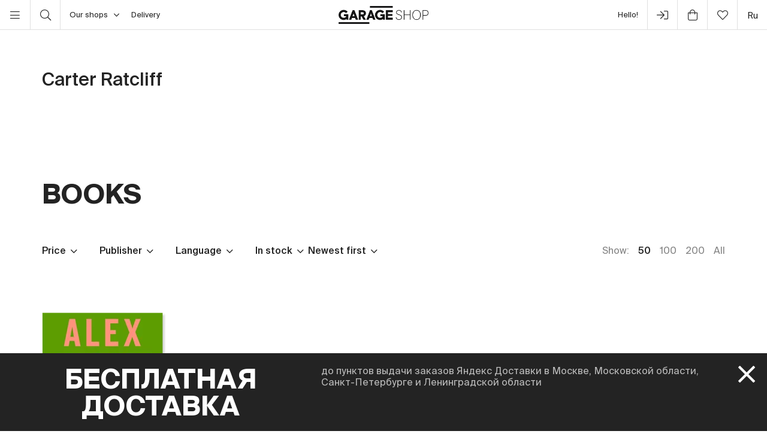

--- FILE ---
content_type: text/html; charset=UTF-8
request_url: https://shop.garagemca.org/en/authors/carter-ratcliff-848/
body_size: 17278
content:
<!DOCTYPE html>
<html lang="en">
<head>
    <!-- Top.Mail.Ru counter -->
    <script type="text/javascript">
        var _tmr = window._tmr || (window._tmr = []);
        _tmr.push({id: "3583660", type: "pageView", start: (new Date()).getTime()});
        (function (d, w, id) {
            if (d.getElementById(id)) return;
            var ts = d.createElement("script"); ts.type = "text/javascript"; ts.async = true; ts.id = id;
            ts.src = "https://top-fwz1.mail.ru/js/code.js";
            var f = function () {var s = d.getElementsByTagName("script")[0]; s.parentNode.insertBefore(ts, s);};
            if (w.opera == "[object Opera]") { d.addEventListener("DOMContentLoaded", f, false); } else { f(); }
        })(document, window, "tmr-code");
    </script>
    <noscript><div><img src="https://top-fwz1.mail.ru/counter?id=3583660;js=na" style="position:absolute;left:-9999px;" alt="Top.Mail.Ru" /></div></noscript>
    <!-- /Top.Mail.Ru counter -->

    <meta charset="UTF-8">
    <meta http-equiv="X-UA-Compatible" content="IE=edge">
    <meta name="viewport" content="width=device-width, initial-scale=1, maximum-scale=1" />
    <meta name="facebook-domain-verification" content="jb7026weep05r3on57pqdm2jvxtl8b" />
    <meta name="csrf-param" content="_csrf">
<meta name="csrf-token" content="c_M0R8n99C6yTseWoFwt03-_k3mIx4U6LkNtZ_lRrOpBhn8GpLKfF9UtjPnrNH2YCfC-PcDzz05vCgktvSX_iQ==">
    <title>Carter Ratcliff — buy books in Garage Shop at reasonable prices</title>

    <link rel="icon" type="image/svg+xml" href="/static/img/favicon/favicon.svg">
    <link rel="apple-touch-icon" sizes="180x180" href="/static/img/favicon/apple-touch-icon.png">
    <link rel="icon" type="image/png" sizes="32x32" href="/static/img/favicon/favicon-32x32.png">
    <link rel="icon" type="image/png" sizes="16x16" href="/static/img/favicon/favicon-16x16.png">
    <link rel="shortcut icon" href="/static/img/favicon/favicon.ico">

    <meta property="og:title" content="Carter Ratcliff — buy books in Garage Shop at reasonable prices">
<meta property="og:site_name" content="Garage Shop">
<meta property="og:url" content="https://shop.garagemca.org/en/">
<meta property="og:type" content="website">
<meta property="og:locale" content="en">
<meta property="og:description" content="Books by Carter Ratcliff at reasonable prices with free delivery. A wide range of books and gifts is available in Garage Shop.">
<meta property="og:image" content="https://shop.garagemca.org/static/img/share.png">
<meta name="title" content="Carter Ratcliff — buy books in Garage Shop at reasonable prices">
<meta name="description" content="Books by Carter Ratcliff at reasonable prices with free delivery. A wide range of books and gifts is available in Garage Shop.">
<link href="/assets/css-compress/5e59fcfc366a257dd1617bf01020cade.css?v=1762781589" rel="stylesheet">
<script>var GarageDataLayer={"user_type":"guest","site_language":"en","currency":"RUB","items":[],"cart":[]};</script>    <link rel="preload" as="font" crossorigin="crossorigin" type="font/woff2" href="/static/fonts/SuisseIntl-Regular.woff2"/>
    <link rel="preload" as="font" crossorigin="crossorigin" type="font/woff2" href="/static/fonts/SuisseIntl-Medium.woff2"/>
    <link rel="preload" as="font" crossorigin="crossorigin" type="font/woff2" href="/static/fonts/SuisseIntl-Light.woff2"/>
    <link rel="preload" as="font" crossorigin="crossorigin" type="font/woff2" href="/static/fonts/SuisseIntl-Bold.woff2"/>
    <link rel="preload" as="font" crossorigin="crossorigin" type="font/woff" href="/static/fonts/icons.ttf?1"/>

            <script type="text/javascript">!function(){var t=document.createElement("script");t.type="text/javascript",t.async=!0,t.src='https://vk.com/js/api/openapi.js?169',t.onload=function(){VK.Retargeting.Init("VK-RTRG-1452417-ZfsX"),VK.Retargeting.Hit()},document.head.appendChild(t)}();</script><noscript><img src="https://vk.com/rtrg?p=VK-RTRG-1452417-ZfsX" style="position:fixed; left:-999px;" alt=""/></noscript>
    
    </head>
<body>
<script>var customerModalEncrypted="[base64]";
var base64ShuffledSymbols="NeKbLr9AhOD25n7PzvS+QHaMJpdy6l8Wftj3\/om1XiugZsUYIxCqE0c4GRTVkwBF";</script>

<!--
<script>
  window.sentryOnLoad = function () {
    Sentry.init({
            tracesSampleRate: 0.1, 
            replaysSessionSampleRate: 0.0, 
            replaysOnErrorSampleRate: 1.0,
    });
  };
</script>
-->

<script src="https://sentry.shop.garagemca.org/js-sdk-loader/6f92eb63a2bd9bc7b7f030211bae88e4.min.js" crossorigin="anonymous"></script>


<!-- Top.Mail.Ru counter -->
<script type="text/javascript">
var _tmr = window._tmr || (window._tmr = []);
_tmr.push({id: "3527226", type: "pageView", start: (new Date()).getTime()});
(function (d, w, id) {
  if (d.getElementById(id)) return;
  var ts = d.createElement("script"); ts.type = "text/javascript"; ts.async = true; ts.id = id;
  ts.src = "https://top-fwz1.mail.ru/js/code.js";
  var f = function () {var s = d.getElementsByTagName("script")[0]; s.parentNode.insertBefore(ts, s);};
  if (w.opera == "[object Opera]") { d.addEventListener("DOMContentLoaded", f, false); } else { f(); }
})(document, window, "tmr-code");
</script>
<noscript><div><img src="https://top-fwz1.mail.ru/counter?id=3527226;js=na" style="position:absolute;left:-9999px;" alt="Top.Mail.Ru" /></div></noscript>
<!-- /Top.Mail.Ru counter →-->

<script>
    window.getGreetingText = function () {
        let currentTime = ('0' + (new Date()).getHours()).slice(-2) + ':' + ('0' + (new Date()).getMinutes()).slice(-2);
        let text = 'Good night';

        if (currentTime >= '05:00' && currentTime <= '11:45') text = 'Good morning';
        if (currentTime >= '11:46' && currentTime <= '17:59') text = 'Hello';
        if (currentTime >= '18:00' && currentTime <= '23:29') text = 'Good evening'

        return text;
    }
</script>

<div class="header">
    <div class="container full-width">
        <div class="left-bar">
            <div class="menu">
                <button class="open-menu"><i class="icon-bars"></i></button>
            </div>
            <div class="search">
                <button class="open-search"><i class="icon-search"></i></button>
            </div>
            <div class="delivery">
                <button class="click-tooltip" data-tippy-offset="[50,-5]" data-template="cityTooltip">
                    Our shops<i class="icon-angle-down"></i>
                </button>
                <span><a href="/en/delivery/">Delivery</a></span>
            </div>
        </div>

        <div class="center-bar">
            <div class="logo"><a href="/en/"><img src="/static/img/logo.png" width="150" height="30" alt="garage-shop"></a></div>
        </div>

        <div class="right-bar">
            <div class="hello">
                <span class="greeting"><script>document.write(window.getGreetingText())</script></span>
                !
            </div>
            <div class="user g-tooltip">
                                    <button type="button" class="modal-open" data-target="#modal-login"><i class="icon-next-step"></i></button>                    <div class="g-tooltip-body">
                       Enter user account                    </div>
                            </div>

            <div class="cart g-tooltip">
                                <button type="button" class="open-cart"><i class="icon-shopping-bag"></i><sup></sup></button>                <div class="g-tooltip-body">
                    Amount to pay: <b class="header-basket-sum">0 ₽</b>
                </div>
            </div>
            <div class="favorites">
                <button class="open-favorite">
                                        <i class="icon-heart"></i><sup></sup>
                </button>
            </div>


            
<div class="lang">
    <a href="/ru/authors/carter-ratcliff-848/">ru</a></div>
        </div>
    </div>
</div>


<div class="navigation">
    <div id="dsk-menu" class="main-menu masonry">
            <ul class="menu-first-level grid">
                            <li class="grid-item first-level-parent">
                    <a href="/en/books/">Books</a>
                                            <ul class="menu-second-level">
                                                            <li class=" ">
                                    <a class=" highlight" href="/en/books/garage-publications/">Garage Publications</a>
                                                                    </li>
                                                            <li class=" ">
                                    <a class="" href="/en/books/sale/">Sale</a>
                                                                    </li>
                                                            <li class="second-level-parent ">
                                    <a class="">Art</a>
                                                                            <ul class="menu-third-level">
                                            <li>
                                                <a href="/en/books/art/">All</a>                                            </li>
                                                                                            <li>
                                                    <a href="/en/books/art/museum-studies/">Museum Studies</a>                                                </li>
                                                                                            <li>
                                                    <a href="/en/books/art/history-and-theory/">History and Theory</a>                                                </li>
                                                                                            <li>
                                                    <a href="/en/books/art/albums/">Albums</a>                                                </li>
                                                                                            <li>
                                                    <a href="/en/books/art/biographies-and-memoirs/">Biographies and Memoirs</a>                                                </li>
                                                                                            <li>
                                                    <a href="/en/books/art/art-in-fiction/">Art in Fiction</a>                                                </li>
                                                                                    </ul>
                                                                    </li>
                                                            <li class=" ">
                                    <a class="" href="/en/books/architecture/">Architecture</a>
                                                                    </li>
                                                            <li class="second-level-parent ">
                                    <a class="">Design</a>
                                                                            <ul class="menu-third-level">
                                            <li>
                                                <a href="/en/books/design/">All</a>                                            </li>
                                                                                            <li>
                                                    <a href="/en/books/design/interior/">Interior</a>                                                </li>
                                                                                            <li>
                                                    <a href="/en/books/design/landscape-design/">Landscape design</a>                                                </li>
                                                                                            <li>
                                                    <a href="/en/books/design/product-design/">Product design</a>                                                </li>
                                                                                            <li>
                                                    <a href="/en/books/design/graphic-design/">Graphic Design</a>                                                </li>
                                                                                            <li>
                                                    <a href="/en/books/design/general-design/">General Design</a>                                                </li>
                                                                                    </ul>
                                                                    </li>
                                                            <li class=" ">
                                    <a class="" href="/en/books/photography/">Photography</a>
                                                                    </li>
                                                            <li class=" ">
                                    <a class="" href="/en/books/fashion/">Fashion</a>
                                                                    </li>
                                                            <li class=" ">
                                    <a class="" href="/en/books/cinema-and-theater/">Cinema and Theater</a>
                                                                    </li>
                                                            <li class=" ">
                                    <a class="" href="/en/books/culture/">Culture</a>
                                                                    </li>
                                                            <li class=" ">
                                    <a class="" href="/en/books/music/">Music</a>
                                                                    </li>
                                                            <li class=" ">
                                    <a class="" href="/en/books/fiction/">Fiction</a>
                                                                    </li>
                                                            <li class=" ">
                                    <a class="" href="/en/books/comics-and-graphic-novels/">Comics and Graphic Novels</a>
                                                                    </li>
                                                            <li class=" ">
                                    <a class="" href="/en/books/biography/">Biography</a>
                                                                    </li>
                                                            <li class="second-level-parent ">
                                    <a class="">For Children</a>
                                                                            <ul class="menu-third-level">
                                            <li>
                                                <a href="/en/books/for-children/">All</a>                                            </li>
                                                                                            <li>
                                                    <a href="/en/books/for-children/fiction/">Fiction</a>                                                </li>
                                                                                            <li>
                                                    <a href="/en/books/for-children/education-and-hobbies/">Education and hobbies</a>                                                </li>
                                                                                            <li>
                                                    <a href="/en/books/for-children/psychology/">Psychology</a>                                                </li>
                                                                                            <li>
                                                    <a href="/en/books/for-children/comics-and-graphic-novels/">Comics and Graphic Novels</a>                                                </li>
                                                                                    </ul>
                                                                    </li>
                                                            <li class=" ">
                                    <a class="" href="/en/books/non-fiction/">Non-fiction</a>
                                                                    </li>
                                                            <li class="second-level-parent ">
                                    <a class="">Hobbies</a>
                                                                            <ul class="menu-third-level">
                                            <li>
                                                <a href="/en/books/hobbies/">All</a>                                            </li>
                                                                                            <li>
                                                    <a href="/en/books/hobbies/cooking/">Cooking</a>                                                </li>
                                                                                            <li>
                                                    <a href="/en/books/hobbies/travelling/">Travelling</a>                                                </li>
                                                                                            <li>
                                                    <a href="/en/books/hobbies/creativity/">Creativity</a>                                                </li>
                                                                                            <li>
                                                    <a href="/en/books/hobbies/art-of-writing/">Art of Writing </a>                                                </li>
                                                                                    </ul>
                                                                    </li>
                                                            <li class=" ">
                                    <a class="" href="/en/books/magazines-and-newspapers/">Magazines and Newspapers</a>
                                                                    </li>
                                                            <li class=" ">
                                    <a class="" href="/en/books/esoterica/">Esoterica</a>
                                                                    </li>
                                                            <li class=" ">
                                    <a class="" href="/en/books/bookinistry/">Bookinistry</a>
                                                                    </li>
                                                            <li class=" offset">
                                    <a class="" href="/en/books/digital-books/">Digital books</a>
                                                                    </li>
                                                    </ul>
                                    </li>
                            <li class="grid-item first-level-parent">
                    <a href="/en/gifts/">Gifts</a>
                                            <ul class="menu-second-level">
                                                            <li class=" ">
                                    <a class="" href="/en/gifts/sale/">Sale</a>
                                                                    </li>
                                                            <li class=" ">
                                    <a class="" href="/en/gifts/gift-certificates/">Gift Certificates</a>
                                                                    </li>
                                                            <li class=" ">
                                    <a class="" href="/en/gifts/gift-wrap/">Gift Wrap</a>
                                                                    </li>
                                                            <li class="second-level-parent ">
                                    <a class="">Clothes</a>
                                                                            <ul class="menu-third-level">
                                            <li>
                                                <a href="/en/gifts/clothes/">All</a>                                            </li>
                                                                                            <li>
                                                    <a href="/en/gifts/clothes/t-shirts/">T-shirts</a>                                                </li>
                                                                                            <li>
                                                    <a href="/en/gifts/clothes/sweatshirts/">Sweatshirts</a>                                                </li>
                                                                                    </ul>
                                                                    </li>
                                                            <li class=" ">
                                    <a class="" href="/en/gifts/accessories/">Accessories</a>
                                                                    </li>
                                                            <li class=" ">
                                    <a class="" href="/en/gifts/bags/">Bags</a>
                                                                    </li>
                                                            <li class=" ">
                                    <a class="" href="/en/gifts/stickers/">Stickers</a>
                                                                    </li>
                                                            <li class=" ">
                                    <a class="" href="/en/gifts/jewelry/">Jewelry</a>
                                                                    </li>
                                                            <li class=" ">
                                    <a class="" href="/en/gifts/for-the-home/">For the Home</a>
                                                                    </li>
                                                            <li class="second-level-parent ">
                                    <a class="">Stationery</a>
                                                                            <ul class="menu-third-level">
                                            <li>
                                                <a href="/en/gifts/stationery/">All</a>                                            </li>
                                                                                            <li>
                                                    <a href="/en/gifts/stationery/notebooks-and-sketchbooks/">Notebooks and Sketchbooks</a>                                                </li>
                                                                                            <li>
                                                    <a href="/en/gifts/stationery/pencils-and-pens/">Pencils and Pens</a>                                                </li>
                                                                                            <li>
                                                    <a href="/en/gifts/stationery/files/">Files</a>                                                </li>
                                                                                    </ul>
                                                                    </li>
                                                            <li class=" ">
                                    <a class="" href="/en/gifts/lollipops/">Lollipops</a>
                                                                    </li>
                                                            <li class=" ">
                                    <a class="" href="/en/gifts/cards/">Cards</a>
                                                                    </li>
                                                            <li class=" ">
                                    <a class="" href="/en/gifts/games/">Games</a>
                                                                    </li>
                                                            <li class=" ">
                                    <a class="" href="/en/gifts/for-children/">For Children</a>
                                                                    </li>
                                                            <li class=" ">
                                    <a class="" href="/en/gifts/badges/">Badges</a>
                                                                    </li>
                                                            <li class=" ">
                                    <a class="" href="/en/gifts/posters/">Posters</a>
                                                                    </li>
                                                            <li class=" ">
                                    <a class="" href="/en/gifts/phone-cases/">Phone Cases</a>
                                                                    </li>
                                                            <li class=" ">
                                    <a class="" href="/en/gifts/magnets/">Magnets</a>
                                                                    </li>
                                                            <li class=" ">
                                    <a class="" href="/en/gifts/masks/">Masks</a>
                                                                    </li>
                                                    </ul>
                                    </li>
                            <li class="grid-item first-level-parent">
                    <a href="/en/collections/">Collections</a>
                                            <ul class="menu-second-level">
                                                            <li class=" ">
                                    <a class="" href="/en/collections/objects-series-no-1-for-narkomfin-building/">Objects Series No. 1 for Narkomfin Building</a>
                                                                    </li>
                                                            <li class=" ">
                                    <a class="" href="/en/collections/sew-dept/">Музей современного искусства «Гараж» × Sew Dept </a>
                                                                    </li>
                                                            <li class=" ">
                                    <a class="" href="/en/collections/narkomfin--mineral-weather/">Narkomfin × Mineral Weather </a>
                                                                    </li>
                                                            <li class=" ">
                                    <a class="" href="/en/collections/narkomfin--aadre/">Narkomfin × AADRE</a>
                                                                    </li>
                                                            <li class=" ">
                                    <a class="" href="/en/collections/solutions/">Capsule collection by Garage Museum of Contemporary Art and brand .solutions</a>
                                                                    </li>
                                                            <li class=" ">
                                    <a class="" href="/en/collections/garage--chandelier/">GARAGE × Chandelier</a>
                                                                    </li>
                                                            <li class=" ">
                                    <a class="" href="/en/collections/winter-collection/">winter collection </a>
                                                                    </li>
                                                            <li class=" ">
                                    <a class="" href="/en/collections/malyshki-1822/">Malyshki 18:22</a>
                                                                    </li>
                                                            <li class=" ">
                                    <a class="" href="/en/collections/world-gone-by/">World Gone By</a>
                                                                    </li>
                                                            <li class=" ">
                                    <a class="" href="/en/collections/thomas-demand-mirror-without-memory/">Thomas Demand. Mirror Without Memory</a>
                                                                    </li>
                                                            <li class=" ">
                                    <a class="" href="/en/collections/special-collection-garage-academy/">Special collection GARAGE ACADEMY</a>
                                                                    </li>
                                                            <li class="second-level-parent ">
                                    <a class="">Collections Archive</a>
                                                                            <ul class="menu-third-level">
                                            <li>
                                                <a href="/en/collections/collections-archive/">All</a>                                            </li>
                                                                                            <li>
                                                    <a href="/en/collections/collections-archive/silver-jewelry-collection/">Silver Jewelry Collection</a>                                                </li>
                                                                                            <li>
                                                    <a href="/en/collections/collections-archive/leta--garage/">LETA × GARAGE</a>                                                </li>
                                                                                            <li>
                                                    <a href="/en/collections/collections-archive/garage-10th-anniversary/">Garage 10th Anniversary</a>                                                </li>
                                                                                            <li>
                                                    <a href="/en/collections/collections-archive/boris-matrosov/">Boris Matrosov</a>                                                </li>
                                                                                            <li>
                                                    <a href="/en/collections/collections-archive/damin-ortega-the-modern-garden/">Damián Ortega. The Modern Garden</a>                                                </li>
                                                                                            <li>
                                                    <a href="/en/collections/collections-archive/juergen-teller-zittern-auf-dem-sofa/">Juergen Teller. Zittern auf dem Sofa</a>                                                </li>
                                                                                            <li>
                                                    <a href="/en/collections/collections-archive/takashi-murakami-under-the-radiation-falls/">Takashi Murakami. Under the Radiation Falls</a>                                                </li>
                                                                                            <li>
                                                    <a href="/en/collections/collections-archive/raymond-pettibon-the-cloud-of-misreading/">Raymond Pettibon. The Cloud of Misreading</a>                                                </li>
                                                                                            <li>
                                                    <a href="/en/collections/collections-archive/david-adjaye-form-heft-material/">David Adjaye: Form, Heft, Material</a>                                                </li>
                                                                                            <li>
                                                    <a href="/en/collections/collections-archive/proof-francisco-goya-sergei-eisenstein-robert-longo/">Proof: Francisco Goya, Sergei Eisenstein, Robert Longo</a>                                                </li>
                                                                                            <li>
                                                    <a href="/en/collections/collections-archive/ugo-rondinone-your-age-and-my-age-and-the-age-of-the-rainbow/">Ugo Rondinone. your age and my age and the age of the rainbow</a>                                                </li>
                                                                                            <li>
                                                    <a href="/en/collections/collections-archive/urs-fischer-small-axe/">Urs Fischer. Small Axe</a>                                                </li>
                                                                                            <li>
                                                    <a href="/en/collections/collections-archive/the-fabric-of-felicity/">The Fabric of Felicity</a>                                                </li>
                                                                                            <li>
                                                    <a href="/en/collections/collections-archive/louise-bourgeois-structures-of-existence-the-cells/">Louise Bourgeois. Structures of Existence: The Cells</a>                                                </li>
                                                                                            <li>
                                                    <a href="/en/collections/collections-archive/viktor-pivovarov-the-snails-trail/">Viktor Pivovarov. The Snail's Trail</a>                                                </li>
                                                                                            <li>
                                                    <a href="/en/collections/collections-archive/garage--aded/">Garage × A.D.E.D.</a>                                                </li>
                                                                                            <li>
                                                    <a href="/en/collections/collections-archive/we-treasure-our-lucid-dreams/">We Treasure Our Lucid Dreams</a>                                                </li>
                                                                                            <li>
                                                    <a href="/en/collections/collections-archive/spirit-labor-duration-difficulty-and-affect/">Spirit Labor: Duration, Difficulty, and Affect</a>                                                </li>
                                                                                            <li>
                                                    <a href="/en/collections/collections-archive/present-continuous/">Present Continuous</a>                                                </li>
                                                                                            <li>
                                                    <a href="/en/collections/collections-archive/2nd-garage-triennial-of-russian-contemporary-art/">2nd Garage Triennial of Russian Contemporary Art</a>                                                </li>
                                                                                            <li>
                                                    <a href="/en/collections/collections-archive/rasheed-araeen-a-retrospective/">Rasheed Araeen. A Retrospective</a>                                                </li>
                                                                                            <li>
                                                    <a href="/en/collections/collections-archive/pavel-pepperstein-the-human-as-a-frame-for-the-landscape/">Pavel Pepperstein. The Human as a Frame for the Landscape</a>                                                </li>
                                                                                            <li>
                                                    <a href="/en/collections/collections-archive/marcel-broodthaers-poetry-and-images/">Marcel Broodthaers. Poetry and Images</a>                                                </li>
                                                                                            <li>
                                                    <a href="/en/collections/collections-archive/atelier-eb-passer-by/">Atelier E.B: Passer-by</a>                                                </li>
                                                                                            <li>
                                                    <a href="/en/collections/collections-archive/the-coming-world-ecology-as-the-new-politics-20302100/">The Coming World: Ecology as the New Politics 2030–2100</a>                                                </li>
                                                                                            <li>
                                                    <a href="/en/collections/collections-archive/assuming-distance-speculations-fakes-and-predictions-in-the-age-of-the-coronacene/">Assuming Distance: Speculations, Fakes, and Predictions in the Age of the Coronacene</a>                                                </li>
                                                                                    </ul>
                                                                    </li>
                                                            <li class=" offset">
                                    <a class="" href="/en/collections/garage-basic/">Garage Basic</a>
                                                                    </li>
                                                            <li class=" ">
                                    <a class="" href="/en/collections/garage-green/">Garage Green</a>
                                                                    </li>
                                                            <li class=" ">
                                    <a class="" href="/en/collections/garage-endowment-fund/">GARAGE ENDOWMENT FUND</a>
                                                                    </li>
                                                            <li class=" ">
                                    <a class="" href="/en/collections/garage-cat/">Garage Cat</a>
                                                                    </li>
                                                            <li class=" ">
                                    <a class="" href="/en/collections/everything-you-need-for-exploring-the-city/"> Everything you need for exploring the city</a>
                                                                    </li>
                                                            <li class=" ">
                                    <a class="" href="/en/collections/selected/">Selected</a>
                                                                    </li>
                                                            <li class=" ">
                                    <a class="" href="/en/collections/open-storage/">Open storage</a>
                                                                    </li>
                                                    </ul>
                                    </li>
                            <li class="grid-item first-level-parent">
                    <a href="/en/limited-editions/">Limited Editions</a>
                                            <ul class="menu-second-level">
                                                            <li class=" ">
                                    <a class="" href="/en/limited-editions/artem-lyapin/">Artem Lyapin</a>
                                                                    </li>
                                                            <li class=" ">
                                    <a class="" href="/en/limited-editions/mikhail-dobrovolsky/">Mikhail Dobrovolsky</a>
                                                                    </li>
                                                            <li class=" ">
                                    <a class="" href="/en/limited-editions/ulyana-podkorytova-and-masha-yeskina/">Ulyana Podkorytova and Masha Yeskina</a>
                                                                    </li>
                                                            <li class=" ">
                                    <a class="" href="/en/limited-editions/pavel-pepperstein/">Pavel Pepperstein</a>
                                                                    </li>
                                                            <li class=" ">
                                    <a class="" href="/en/limited-editions/victor-pivovarov/">Victor Pivovarov</a>
                                                                    </li>
                                                            <li class=" ">
                                    <a class="" href="/en/limited-editions/anton-kushaev/">Anton Kushaev</a>
                                                                    </li>
                                                            <li class=" ">
                                    <a class="" href="/en/limited-editions/takashi-murakami/">Takashi Murakami</a>
                                                                    </li>
                                                    </ul>
                                    </li>
                    </ul>
        </div>

    <div id="mbl-menu" class="dl-menuwrapper">
            <ul class="dl-menu">
                            <li>
                    <a>Books</a>
                                            <ul class="dl-submenu">
                            <li class="dl-back"><a href="#">Back</a></li>
                            <li>
                                <a href="/en/books/">All</a>                            </li>
                                                            <li>
                                    <a class=" highlight" href="/en/books/garage-publications/">Garage Publications</a>
                                                                    </li>
                                                            <li>
                                    <a class="" href="/en/books/sale/">Sale</a>
                                                                    </li>
                                                            <li>
                                    <a class="">Art</a>
                                                                            <ul class="dl-submenu">
                                            <li class="dl-back"><a href="#">Back</a></li>
                                            <li>
                                                <a href="/en/books/art/">All</a>                                            </li>
                                                                                            <li>
                                                    <a href="/en/books/art/museum-studies/">Museum Studies</a>                                                </li>
                                                                                            <li>
                                                    <a href="/en/books/art/history-and-theory/">History and Theory</a>                                                </li>
                                                                                            <li>
                                                    <a href="/en/books/art/albums/">Albums</a>                                                </li>
                                                                                            <li>
                                                    <a href="/en/books/art/biographies-and-memoirs/">Biographies and Memoirs</a>                                                </li>
                                                                                            <li>
                                                    <a href="/en/books/art/art-in-fiction/">Art in Fiction</a>                                                </li>
                                                                                    </ul>
                                                                    </li>
                                                            <li>
                                    <a class="" href="/en/books/architecture/">Architecture</a>
                                                                    </li>
                                                            <li>
                                    <a class="">Design</a>
                                                                            <ul class="dl-submenu">
                                            <li class="dl-back"><a href="#">Back</a></li>
                                            <li>
                                                <a href="/en/books/design/">All</a>                                            </li>
                                                                                            <li>
                                                    <a href="/en/books/design/interior/">Interior</a>                                                </li>
                                                                                            <li>
                                                    <a href="/en/books/design/landscape-design/">Landscape design</a>                                                </li>
                                                                                            <li>
                                                    <a href="/en/books/design/product-design/">Product design</a>                                                </li>
                                                                                            <li>
                                                    <a href="/en/books/design/graphic-design/">Graphic Design</a>                                                </li>
                                                                                            <li>
                                                    <a href="/en/books/design/general-design/">General Design</a>                                                </li>
                                                                                    </ul>
                                                                    </li>
                                                            <li>
                                    <a class="" href="/en/books/photography/">Photography</a>
                                                                    </li>
                                                            <li>
                                    <a class="" href="/en/books/fashion/">Fashion</a>
                                                                    </li>
                                                            <li>
                                    <a class="" href="/en/books/cinema-and-theater/">Cinema and Theater</a>
                                                                    </li>
                                                            <li>
                                    <a class="" href="/en/books/culture/">Culture</a>
                                                                    </li>
                                                            <li>
                                    <a class="" href="/en/books/music/">Music</a>
                                                                    </li>
                                                            <li>
                                    <a class="" href="/en/books/fiction/">Fiction</a>
                                                                    </li>
                                                            <li>
                                    <a class="" href="/en/books/comics-and-graphic-novels/">Comics and Graphic Novels</a>
                                                                    </li>
                                                            <li>
                                    <a class="" href="/en/books/biography/">Biography</a>
                                                                    </li>
                                                            <li>
                                    <a class="">For Children</a>
                                                                            <ul class="dl-submenu">
                                            <li class="dl-back"><a href="#">Back</a></li>
                                            <li>
                                                <a href="/en/books/for-children/">All</a>                                            </li>
                                                                                            <li>
                                                    <a href="/en/books/for-children/fiction/">Fiction</a>                                                </li>
                                                                                            <li>
                                                    <a href="/en/books/for-children/education-and-hobbies/">Education and hobbies</a>                                                </li>
                                                                                            <li>
                                                    <a href="/en/books/for-children/psychology/">Psychology</a>                                                </li>
                                                                                            <li>
                                                    <a href="/en/books/for-children/comics-and-graphic-novels/">Comics and Graphic Novels</a>                                                </li>
                                                                                    </ul>
                                                                    </li>
                                                            <li>
                                    <a class="" href="/en/books/non-fiction/">Non-fiction</a>
                                                                    </li>
                                                            <li>
                                    <a class="">Hobbies</a>
                                                                            <ul class="dl-submenu">
                                            <li class="dl-back"><a href="#">Back</a></li>
                                            <li>
                                                <a href="/en/books/hobbies/">All</a>                                            </li>
                                                                                            <li>
                                                    <a href="/en/books/hobbies/cooking/">Cooking</a>                                                </li>
                                                                                            <li>
                                                    <a href="/en/books/hobbies/travelling/">Travelling</a>                                                </li>
                                                                                            <li>
                                                    <a href="/en/books/hobbies/creativity/">Creativity</a>                                                </li>
                                                                                            <li>
                                                    <a href="/en/books/hobbies/art-of-writing/">Art of Writing </a>                                                </li>
                                                                                    </ul>
                                                                    </li>
                                                            <li>
                                    <a class="" href="/en/books/magazines-and-newspapers/">Magazines and Newspapers</a>
                                                                    </li>
                                                            <li>
                                    <a class="" href="/en/books/esoterica/">Esoterica</a>
                                                                    </li>
                                                            <li>
                                    <a class="" href="/en/books/bookinistry/">Bookinistry</a>
                                                                    </li>
                                                            <li>
                                    <a class="" href="/en/books/digital-books/">Digital books</a>
                                                                    </li>
                                                    </ul>
                                    </li>
                            <li>
                    <a>Gifts</a>
                                            <ul class="dl-submenu">
                            <li class="dl-back"><a href="#">Back</a></li>
                            <li>
                                <a href="/en/gifts/">All</a>                            </li>
                                                            <li>
                                    <a class="" href="/en/gifts/sale/">Sale</a>
                                                                    </li>
                                                            <li>
                                    <a class="" href="/en/gifts/gift-certificates/">Gift Certificates</a>
                                                                    </li>
                                                            <li>
                                    <a class="" href="/en/gifts/gift-wrap/">Gift Wrap</a>
                                                                    </li>
                                                            <li>
                                    <a class="">Clothes</a>
                                                                            <ul class="dl-submenu">
                                            <li class="dl-back"><a href="#">Back</a></li>
                                            <li>
                                                <a href="/en/gifts/clothes/">All</a>                                            </li>
                                                                                            <li>
                                                    <a href="/en/gifts/clothes/t-shirts/">T-shirts</a>                                                </li>
                                                                                            <li>
                                                    <a href="/en/gifts/clothes/sweatshirts/">Sweatshirts</a>                                                </li>
                                                                                    </ul>
                                                                    </li>
                                                            <li>
                                    <a class="" href="/en/gifts/accessories/">Accessories</a>
                                                                    </li>
                                                            <li>
                                    <a class="" href="/en/gifts/bags/">Bags</a>
                                                                    </li>
                                                            <li>
                                    <a class="" href="/en/gifts/stickers/">Stickers</a>
                                                                    </li>
                                                            <li>
                                    <a class="" href="/en/gifts/jewelry/">Jewelry</a>
                                                                    </li>
                                                            <li>
                                    <a class="" href="/en/gifts/for-the-home/">For the Home</a>
                                                                    </li>
                                                            <li>
                                    <a class="">Stationery</a>
                                                                            <ul class="dl-submenu">
                                            <li class="dl-back"><a href="#">Back</a></li>
                                            <li>
                                                <a href="/en/gifts/stationery/">All</a>                                            </li>
                                                                                            <li>
                                                    <a href="/en/gifts/stationery/notebooks-and-sketchbooks/">Notebooks and Sketchbooks</a>                                                </li>
                                                                                            <li>
                                                    <a href="/en/gifts/stationery/pencils-and-pens/">Pencils and Pens</a>                                                </li>
                                                                                            <li>
                                                    <a href="/en/gifts/stationery/files/">Files</a>                                                </li>
                                                                                    </ul>
                                                                    </li>
                                                            <li>
                                    <a class="" href="/en/gifts/lollipops/">Lollipops</a>
                                                                    </li>
                                                            <li>
                                    <a class="" href="/en/gifts/cards/">Cards</a>
                                                                    </li>
                                                            <li>
                                    <a class="" href="/en/gifts/games/">Games</a>
                                                                    </li>
                                                            <li>
                                    <a class="" href="/en/gifts/for-children/">For Children</a>
                                                                    </li>
                                                            <li>
                                    <a class="" href="/en/gifts/badges/">Badges</a>
                                                                    </li>
                                                            <li>
                                    <a class="" href="/en/gifts/posters/">Posters</a>
                                                                    </li>
                                                            <li>
                                    <a class="" href="/en/gifts/phone-cases/">Phone Cases</a>
                                                                    </li>
                                                            <li>
                                    <a class="" href="/en/gifts/magnets/">Magnets</a>
                                                                    </li>
                                                            <li>
                                    <a class="" href="/en/gifts/masks/">Masks</a>
                                                                    </li>
                                                    </ul>
                                    </li>
                            <li>
                    <a>Collections</a>
                                            <ul class="dl-submenu">
                            <li class="dl-back"><a href="#">Back</a></li>
                            <li>
                                <a href="/en/collections/">All</a>                            </li>
                                                            <li>
                                    <a class="" href="/en/collections/objects-series-no-1-for-narkomfin-building/">Objects Series No. 1 for Narkomfin Building</a>
                                                                    </li>
                                                            <li>
                                    <a class="" href="/en/collections/sew-dept/">Музей современного искусства «Гараж» × Sew Dept </a>
                                                                    </li>
                                                            <li>
                                    <a class="" href="/en/collections/narkomfin--mineral-weather/">Narkomfin × Mineral Weather </a>
                                                                    </li>
                                                            <li>
                                    <a class="" href="/en/collections/narkomfin--aadre/">Narkomfin × AADRE</a>
                                                                    </li>
                                                            <li>
                                    <a class="" href="/en/collections/solutions/">Capsule collection by Garage Museum of Contemporary Art and brand .solutions</a>
                                                                    </li>
                                                            <li>
                                    <a class="" href="/en/collections/garage--chandelier/">GARAGE × Chandelier</a>
                                                                    </li>
                                                            <li>
                                    <a class="" href="/en/collections/winter-collection/">winter collection </a>
                                                                    </li>
                                                            <li>
                                    <a class="" href="/en/collections/malyshki-1822/">Malyshki 18:22</a>
                                                                    </li>
                                                            <li>
                                    <a class="" href="/en/collections/world-gone-by/">World Gone By</a>
                                                                    </li>
                                                            <li>
                                    <a class="" href="/en/collections/thomas-demand-mirror-without-memory/">Thomas Demand. Mirror Without Memory</a>
                                                                    </li>
                                                            <li>
                                    <a class="" href="/en/collections/special-collection-garage-academy/">Special collection GARAGE ACADEMY</a>
                                                                    </li>
                                                            <li>
                                    <a class="">Collections Archive</a>
                                                                            <ul class="dl-submenu">
                                            <li class="dl-back"><a href="#">Back</a></li>
                                            <li>
                                                <a href="/en/collections/collections-archive/">All</a>                                            </li>
                                                                                            <li>
                                                    <a href="/en/collections/collections-archive/silver-jewelry-collection/">Silver Jewelry Collection</a>                                                </li>
                                                                                            <li>
                                                    <a href="/en/collections/collections-archive/leta--garage/">LETA × GARAGE</a>                                                </li>
                                                                                            <li>
                                                    <a href="/en/collections/collections-archive/garage-10th-anniversary/">Garage 10th Anniversary</a>                                                </li>
                                                                                            <li>
                                                    <a href="/en/collections/collections-archive/boris-matrosov/">Boris Matrosov</a>                                                </li>
                                                                                            <li>
                                                    <a href="/en/collections/collections-archive/damin-ortega-the-modern-garden/">Damián Ortega. The Modern Garden</a>                                                </li>
                                                                                            <li>
                                                    <a href="/en/collections/collections-archive/juergen-teller-zittern-auf-dem-sofa/">Juergen Teller. Zittern auf dem Sofa</a>                                                </li>
                                                                                            <li>
                                                    <a href="/en/collections/collections-archive/takashi-murakami-under-the-radiation-falls/">Takashi Murakami. Under the Radiation Falls</a>                                                </li>
                                                                                            <li>
                                                    <a href="/en/collections/collections-archive/raymond-pettibon-the-cloud-of-misreading/">Raymond Pettibon. The Cloud of Misreading</a>                                                </li>
                                                                                            <li>
                                                    <a href="/en/collections/collections-archive/david-adjaye-form-heft-material/">David Adjaye: Form, Heft, Material</a>                                                </li>
                                                                                            <li>
                                                    <a href="/en/collections/collections-archive/proof-francisco-goya-sergei-eisenstein-robert-longo/">Proof: Francisco Goya, Sergei Eisenstein, Robert Longo</a>                                                </li>
                                                                                            <li>
                                                    <a href="/en/collections/collections-archive/ugo-rondinone-your-age-and-my-age-and-the-age-of-the-rainbow/">Ugo Rondinone. your age and my age and the age of the rainbow</a>                                                </li>
                                                                                            <li>
                                                    <a href="/en/collections/collections-archive/urs-fischer-small-axe/">Urs Fischer. Small Axe</a>                                                </li>
                                                                                            <li>
                                                    <a href="/en/collections/collections-archive/the-fabric-of-felicity/">The Fabric of Felicity</a>                                                </li>
                                                                                            <li>
                                                    <a href="/en/collections/collections-archive/louise-bourgeois-structures-of-existence-the-cells/">Louise Bourgeois. Structures of Existence: The Cells</a>                                                </li>
                                                                                            <li>
                                                    <a href="/en/collections/collections-archive/viktor-pivovarov-the-snails-trail/">Viktor Pivovarov. The Snail's Trail</a>                                                </li>
                                                                                            <li>
                                                    <a href="/en/collections/collections-archive/garage--aded/">Garage × A.D.E.D.</a>                                                </li>
                                                                                            <li>
                                                    <a href="/en/collections/collections-archive/we-treasure-our-lucid-dreams/">We Treasure Our Lucid Dreams</a>                                                </li>
                                                                                            <li>
                                                    <a href="/en/collections/collections-archive/spirit-labor-duration-difficulty-and-affect/">Spirit Labor: Duration, Difficulty, and Affect</a>                                                </li>
                                                                                            <li>
                                                    <a href="/en/collections/collections-archive/present-continuous/">Present Continuous</a>                                                </li>
                                                                                            <li>
                                                    <a href="/en/collections/collections-archive/2nd-garage-triennial-of-russian-contemporary-art/">2nd Garage Triennial of Russian Contemporary Art</a>                                                </li>
                                                                                            <li>
                                                    <a href="/en/collections/collections-archive/rasheed-araeen-a-retrospective/">Rasheed Araeen. A Retrospective</a>                                                </li>
                                                                                            <li>
                                                    <a href="/en/collections/collections-archive/pavel-pepperstein-the-human-as-a-frame-for-the-landscape/">Pavel Pepperstein. The Human as a Frame for the Landscape</a>                                                </li>
                                                                                            <li>
                                                    <a href="/en/collections/collections-archive/marcel-broodthaers-poetry-and-images/">Marcel Broodthaers. Poetry and Images</a>                                                </li>
                                                                                            <li>
                                                    <a href="/en/collections/collections-archive/atelier-eb-passer-by/">Atelier E.B: Passer-by</a>                                                </li>
                                                                                            <li>
                                                    <a href="/en/collections/collections-archive/the-coming-world-ecology-as-the-new-politics-20302100/">The Coming World: Ecology as the New Politics 2030–2100</a>                                                </li>
                                                                                            <li>
                                                    <a href="/en/collections/collections-archive/assuming-distance-speculations-fakes-and-predictions-in-the-age-of-the-coronacene/">Assuming Distance: Speculations, Fakes, and Predictions in the Age of the Coronacene</a>                                                </li>
                                                                                    </ul>
                                                                    </li>
                                                            <li>
                                    <a class="" href="/en/collections/garage-basic/">Garage Basic</a>
                                                                    </li>
                                                            <li>
                                    <a class="" href="/en/collections/garage-green/">Garage Green</a>
                                                                    </li>
                                                            <li>
                                    <a class="" href="/en/collections/garage-endowment-fund/">GARAGE ENDOWMENT FUND</a>
                                                                    </li>
                                                            <li>
                                    <a class="" href="/en/collections/garage-cat/">Garage Cat</a>
                                                                    </li>
                                                            <li>
                                    <a class="" href="/en/collections/everything-you-need-for-exploring-the-city/"> Everything you need for exploring the city</a>
                                                                    </li>
                                                            <li>
                                    <a class="" href="/en/collections/selected/">Selected</a>
                                                                    </li>
                                                            <li>
                                    <a class="" href="/en/collections/open-storage/">Open storage</a>
                                                                    </li>
                                                    </ul>
                                    </li>
                            <li>
                    <a>Limited Editions</a>
                                            <ul class="dl-submenu">
                            <li class="dl-back"><a href="#">Back</a></li>
                            <li>
                                <a href="/en/limited-editions/">All</a>                            </li>
                                                            <li>
                                    <a class="" href="/en/limited-editions/artem-lyapin/">Artem Lyapin</a>
                                                                    </li>
                                                            <li>
                                    <a class="" href="/en/limited-editions/mikhail-dobrovolsky/">Mikhail Dobrovolsky</a>
                                                                    </li>
                                                            <li>
                                    <a class="" href="/en/limited-editions/ulyana-podkorytova-and-masha-yeskina/">Ulyana Podkorytova and Masha Yeskina</a>
                                                                    </li>
                                                            <li>
                                    <a class="" href="/en/limited-editions/pavel-pepperstein/">Pavel Pepperstein</a>
                                                                    </li>
                                                            <li>
                                    <a class="" href="/en/limited-editions/victor-pivovarov/">Victor Pivovarov</a>
                                                                    </li>
                                                            <li>
                                    <a class="" href="/en/limited-editions/anton-kushaev/">Anton Kushaev</a>
                                                                    </li>
                                                            <li>
                                    <a class="" href="/en/limited-editions/takashi-murakami/">Takashi Murakami</a>
                                                                    </li>
                                                    </ul>
                                    </li>
            
            <li class="mobile-delivery-link"><a href="/en/delivery/">Delivery</a></li>
            <li class="mobile-contact-link"><a href="/en/contacts/">Contacts</a></li>
            <li class="mobile-corporate-clients-link"><a href="/en/corporate-clients/">Corporate Clients</a></li>

            <li>
<div class="lang">
    <a href="/ru/authors/carter-ratcliff-848/">ru</a></div>
</li>
        </ul>
        </div>
</div>



<div class="search-page">
    <div class="container full-width">
        <div class="form">
            <input type="text" name="search" placeholder="Search…" autocomplete="off">            <i class="icon-search"></i>
        </div>
        <div class="filter">
            <div class="list">
                <ul>
                    <li><a href="#" data-type="" class="active">all</a></li>
                    <li><a href="#" data-type="BOOK">books</a></li>
                    <li><a href="#" data-type="SOUVENIR">gifts</a></li>
                </ul>
            </div>
        </div>
        <div class="products"></div>
    </div>
</div>
<div id="cityTooltip">
    <div class="city-tooltip">
        <div class="item"><div><b>Moscow</b><br/><span>9/32 Krymsky Val Street</span></div><a href="tel:+74956450521" data-pjax="0">+7 (495) 645-05-21</a><a class="more modal-open" href="javascript:void(0);" data-pjax="0" data-target="#modal-delivery-address-moscow" data-map-id="ya-map-moscow">Getting Here</a></div><div class="item"><div><b>Moscow</b><br/><span>Novinsky Bulvar, 25, building 1</span></div><a href="tel:+74955327354" data-pjax="0">+7 (495) 532-73-54</a><a class="more modal-open" href="javascript:void(0);" data-pjax="0" data-target="#modal-delivery-address-moscow2" data-map-id="ya-map-moscow2">Getting Here</a></div><div class="item"><div><b>St. Petersburg,</b><br> 2A Admiralteysky Canal Embankment</div><a href="tel:+78122071271" data-pjax="0">+7 (812) 207-12-71</a><a class="more modal-open" href="javascript:void(0);" data-pjax="0" data-target="#modal-delivery-address-saint-petersburg" data-map-id="ya-map-saint-petersburg">Getting Here</a></div>    </div>
</div>




<div class="checkout-sidebar cart-sidebar in-header">
    <div class="details">
        <div class="caption">
            <div class="title-h4">Basket</div>

            <div class="count">Items: <b>0</b></div>

                            <div class="close"><button class="close-cart-sidebar" type="button"><i class="icon-times"></i></button></div>
                    </div>
        <div class="products">
            <div class="list">
                        </div>
        </div>
            
    </div>
</div>


<div class="checkout-sidebar favorite-sidebar">
    <div class="details">
        <div class="caption">
            <div class="title-h4">Selected</div>
            <div class="count">Items: <b>0</b></div>
            <div class="close"><button class="close-favorite-sidebar"><i class="icon-times"></i></button></div>
        </div>
        <div class="products">
            <div class="list">
                            </div>
        </div>
            </div>
</div>


<div class="main-content">
    <div class="wrapper">
        
<div class="collection-page">

    
<div class="header-page separated">
    <div class="header-page-top">
        
                    <div class="header-page-caption full">
                                    <h1 class="title-h3">Carter Ratcliff</h1>
                
                                    
                                    
            </div>
            </div>

    </div>



            <div class="section rmv-top-padding">
            
<div class="product-grid">

    
    <div id="pjax-content-848" data-pjax-container="" data-pjax-push-state data-pjax-timeout="1000">
                    <div class="title-area-block">
                <div class="title-area">
                    <div class="container full-width col">
                        <div class="caption">
                            <div class="title-h1">Books</div>                        </div>
                    </div>
                </div>
            </div>
        
                    <div class="product-grid-header-box container full-width row">
                <div class="product-grid-header">
                    

<div class="product-filters-box">
    <div class="product-filter-items">
        <form id="filter" action="./" method="get" data-pjax>
        <div class="product-filter-head show-on-mobile">Filters<i class="icon-times btn-close-mobile-filter"></i></div>

        <input type="hidden" name="sort" value="-updated_at">        <input type="hidden" name="per_page" value="50">
        
        <div class="product-filter-item product-filter-price">
            <div class="product-filter-dropdown">
                
                <button type="button" class="product-filter-dropdown-btn">Price</button>
                <div class="product-filter-values">
                    <div class="product-filter-label show-on-mobile">Price</div>

                    <div class="product-price-range-box">
                        <div class="product-price-range">
                            <div class="product-price-range-field" data-placeholder="up">
                                <div class="form-group field-filter-price_from">
<input type="number" id="filter-price_from" class="product-price-from form-control" name="filter[price_from]" placeholder="19590 ₽">
</div>                            </div>
                            <div class="product-price-range-field" data-placeholder="to">
                                <div class="form-group field-filter-price_to">
<input type="number" id="filter-price_to" class="product-price-to form-control" name="filter[price_to]" placeholder="19590 ₽">
</div>                            </div>
                            <div id="product-price-slider" class="slider-range" data-range='{"min":"19590","max":"19590"}' data-values='[&quot;19590&quot;,&quot;19590&quot;]'></div>
                        </div>
                    </div>

                    <div class="product-filter-actions">
                        <button type="button" class="btn-filter-reset btn outline">Clear</button><button type="button" class="btn-filter-apply btn light">Apply</button>                    </div>
                </div>
            </div>
        </div>

                    <div class="product-filter-item product-filter-publisher">
                <div class="product-filter-dropdown">
                    <button type="button" class="product-filter-dropdown-btn">Publisher</button>
                    <div class="product-filter-values">
                        <div class="product-filter-label show-on-mobile">Publisher</div>
                        <div class="product-filter-form-group">
                            <div class="product-filter-publisher-search">
                                <input type="text" id="filter-publisher-search" class="form-control" name="publisher_search" placeholder="Search..." data-empty-text="Ничего&lt;br&gt; не найдено">                                <i class="icon-times reset-publisher-search"></i>                            </div>

                            <div class="form-group field-filter-publisher_ids">
<input type="hidden" name="filter[publisher_ids]" value=""><div id="filter-publisher_ids" class="checkbox-list"><label class="checkbox"><input type="checkbox" name="filter[publisher_ids][]" value="22"> <i class="mark"></i><span class="label">Rizzoli</span></label></div>
</div>                        </div>
                        <div class="product-filter-actions">
                            <button type="button" class="btn-filter-reset btn outline">Clear</button><button type="button" class="btn-filter-apply btn light">Apply</button>                        </div>
                    </div>
                </div>
            </div>
        
                    <div class="product-filter-item product-filter-lang">
                <div class="product-filter-dropdown">
                    <button type="button" class="product-filter-dropdown-btn">Language</button>
                    <div class="product-filter-values">
                        <div class="product-filter-label show-on-mobile">Language</div>
                        <div class="product-filter-form-group">
                            <div class="form-group field-filter-book_lang_ids">
<input type="hidden" name="filter[book_lang_ids]" value=""><div id="filter-book_lang_ids" options='{"class":"checkbox-list"}'><label class="checkbox"><input type="checkbox" name="filter[book_lang_ids][]" value="8"> <i class="mark"></i><span class="label">English</span></label></div>
</div>                        </div>
                        <div class="product-filter-actions">
                            <button type="button" class="btn-filter-reset btn outline">Clear</button><button type="button" class="btn-filter-apply btn light">Apply</button>                        </div>
                    </div>
                </div>
            </div>
        
        <div class="product-filter-item product-filter-available">
            <div class="product-filter-dropdown">
                <button type="button" class="product-filter-dropdown-btn">In stock</button>
                <div class="product-filter-values">
                    <div class="product-filter-label show-on-mobile">In stock</div>
                    <div class="product-filter-form-group">
                        <div class="form-group field-filter-available">
<input type="hidden" name="filter[available]" value=""><div id="filter-available" options='{"class":"checkbox-list"}'><label class="checkbox"><input type="checkbox" name="filter[available][]" value="all"> <i class="mark"></i><span class="label">Now available</span></label>
<label class="checkbox"><input type="checkbox" name="filter[available][]" value="msk"> <i class="mark"></i><span class="label">Moscow, Gorky Park</span></label>
<label class="checkbox"><input type="checkbox" name="filter[available][]" value="msk2"> <i class="mark"></i><span class="label">Moscow, Narkomfin Building</span></label>
<label class="checkbox"><input type="checkbox" name="filter[available][]" value="spb"> <i class="mark"></i><span class="label">St. Petersburg, New Holland Island</span></label></div>
</div>                    </div>
                    <div class="product-filter-actions">
                        <button type="button" class="btn-filter-reset btn outline">Clear</button><button type="button" class="btn-filter-apply btn light">Apply</button>                    </div>
                </div>
            </div>
        </div>

        <div class="product-filter-item product-filter-item-actions" style="display: none">
            <button type="button" class="btn-filter-all-reset btn outline">Clear</button>            <button type="button" class="btn-filter-all-apply btn light">Apply</button>        </div>

        </form>    </div>

    <div class="product-sort-items">
        <div class="product-filter-dropdown product-sort-dropdown">
            <button class="product-filter-dropdown-btn" type="button">
                Newest first            </button>
            <div class="product-filter-values">
                <ul class="product-sort-list">
                    <li class="active" data-sort="-updated_at">Newest first</li><li data-sort="-sales">By Popularity</li><li data-sort="-price">Most expensive first</li><li data-sort="price">Least expensive first</li><li data-sort="title">Alphabetical order</li>                </ul>
            </div>
        </div>
    </div>

    <button type="button" class="btn-open-mobile-filter show-on-mobile"><i class="icon-filters"></i></button></div>
                    <div class="product-per-page-box hide-on-mobile">
                        <span>Show:</span>
                        <ul class="per-page-list">
                            <li class="active" data-per-page="50">50</li><li data-per-page="100">100</li><li data-per-page="200">200</li><li data-per-page="all">All</li>                        </ul>
                    </div>
                </div>
            </div>
        
        <div class="products">
            <div class="grid"
                                                                            >
                
<div class="grid-item">
    <div class="item">
        <a href="/en/books/art/alex-katz-9484.html" data-pjax="0" data-dl-select-item-id="9484">
            
            <div class="image">
                                    <picture>
                                                    <source srcset="https://shop.garagemca.org/thumbs/93/all_files-2f52-2f5212_75a1b0bb404e7c6a5489fabb5e652d12f10c3726.png_productListX1__1.webp 1x, https://shop.garagemca.org/thumbs/93/all_files-2f52-2f5212_68ba3686d60651fb63694fe683540f39c6d0b976.png_productListX2__1.webp 2x, https://shop.garagemca.org/thumbs/93/all_files-2f52-2f5212_bd815b425a07db46597044dad5a3348bad740234.png_productListX3__1.webp 3x" media="(min-width: 481px)">
                            <source srcset="https://shop.garagemca.org/thumbs/93/all_files-2f52-2f5212_825dfcb5f4110f4a144641536b03c84da531750d.png_productListMobileX1__1.webp 1x, https://shop.garagemca.org/thumbs/93/all_files-2f52-2f5212_63c539edfb41a49fe0bf76a3d0ec3b7b590baf1d.png_productListMobileX2__1.webp 2x, https://shop.garagemca.org/thumbs/93/all_files-2f52-2f5212_d149b3a97e329cfd3458d9a47fc4308e9b4aaec1.png_productListMobileX3__1.webp 3x" media="(min-width: 320px)">
                            <img src="https://shop.garagemca.org/thumbs/93/all_files-2f52-2f5212_8719c6589f02f15af8f8d77fb7f7fe344cfe3329.png_originalSize__1.webp" alt="Alex Katz " width="250" height="250">
                                            </picture>
                
                            </div>

            <div class="info">
                                    <div class="caption">Alex Katz </div>
                
                <div class="author">Carter Ratcliff</div>
            </div>
        </a>

        <div class="action">
                            <div class="price">
                        
                        <b >19 590 ₽</b>                                                            </div>
            
            
            <div class="links">
                                    <button class="hover-tooltip" data-tippy-interactive="true" data-template="discount-9484"><i class="icon-credit-card"></i></button>
                
                                    <button type="button" class="favorite-icon"><i data-product-id="9484" class="icon-heart"></i></button>
                
                                    <button type="button" class="cart-icon"><i data-product-id="9484" data-product-ymdl='{"id":"9484","name":"Alex Katz ","price":19590}' class="icon-shopping-bag"></i></button>
                            </div>
        </div>

    </div>

    
<div id="discount-9484" class="discount-tooltip-wrap">
    <div class="discount-tooltip">
        <div class="price">
            <b class="old">19 590 ₽</b>
            <b class="cur">17 630 ₽</b>
        </div>
        <div class="note">
                            <a href="https://garagemca.org/en/support/loyalty" target="_blank">GARAGE cardholder</a> price
                    </div>
    </div>
</div>

    <script>GarageDataLayer.items[9484]={"funnel_type":"standard_funnel","item_name":"Alex Katz ","item_id":9484,"item_brand":"Rizzoli","item_variant":"2020","price":19590,"item_category":"physical_products","item_category2":"books","item_category3":"art","item_category4":"Carter Ratcliff"};</script></div>


            </div>

                    </div>

    </div></div>        </div>
    </div>    </div>

    
<div class="footer">
    <div class="container full-width">
        <div class="footer-item footer-item-1">
            
<div class="newsletter">
    <div class="caption">
        <div class="title-h5">Newsletter</div>
    </div>
    <div class="notice">New books from Garage Publishing <br>and secret discounts</div>
    <div class="form">
        <div id="pjax-subscription-form" data-pjax-container="" data-pjax-timeout="1000">
            <form id="SubscriptionForm" action="/en/site/subscription" method="post" data-pjax>
<input type="hidden" name="_csrf" value="c_M0R8n99C6yTseWoFwt03-_k3mIx4U6LkNtZ_lRrOpBhn8GpLKfF9UtjPnrNH2YCfC-PcDzz05vCgktvSX_iQ==">
                <div class="form-group field-subscriptionform-email required">
<input type="email" id="subscriptionform-email" class="form-control" name="SubscriptionForm[email]" placeholder="Enter e-mail" autocomplete="off" aria-required="true"><div class="help-block"></div>
</div>                <button type="submit"><i class="icon-arrow-circle-right"></i></button>
                
            </form>
        </div>    </div>
</div>            <div class="socials">
                                <a href="https://t.me/garagemca_shop" target="_blank"><i class="icon-telegram"></i></a>
            </div>
        </div>
        <div class="footer-item footer-item-2 pays">
            <ul>
<li><a href="#"><img src="/static/img/payment/master-card.svg" width="74" height="20" alt="master-card"></a></li>
<li><a href="#"><img src="/static/img/payment/visa.svg" width="74" height="20" alt="visa"></a></li>
<li><a href="#"><img src="/static/img/payment/mir.svg" width="74" height="20" alt="mir"></a></li>
</ul>        </div>
        <div class="footer-item footer-item-3 contacts">
            <div class="caption">
                <div class="title-h5">Our addresses</div>
            </div>
            <div class="address">
                <div class="item">
                    <b>Moscow<br/> 9/32 Krymsky Val Street</b>
                    <a href="tel:+74956450521">+7 (495) 645-05-21</a>
                    <a href="mailto:shop@garagemca.org">shop@garagemca.org</a>
                    <span>Daily, 11:00-22:00</span>
                </div>
                <div class="item">
                    <b>Moscow<br/>Narkomfin Building<br/>Novinsky Bulvar, 25, building 1</b>
                    <a href="tel:+74955327354">+7 (495) 532-73-54</a>
                    <a href="mailto:shop@garagemca.org">nrkmfn.shop@garagemca.org</a>
                    <span>Daily, 11:00-22:00</span>
                </div>
                <div class="item">
                    <b>St. Petersburg<br/> 2A Admiralteysky Canal Embankment</b>
                    <a href="tel:+78122071271">+7 (812) 207-12-71</a>
                    <a href="mailto:nhshop@garagemca.org">nhshop@garagemca.org</a>
                    <span>Daily, 11:00-22:00</span>
                </div>
            </div>
        </div>
        <div class="footer-item footer-item-4 copy">
            <a href="https://legeartis.group" target="_blank">Design and development</a>
            <p><span>© Garage Museum of Contemporary Art 2025</span></p>
        </div>
        <div class="footer-item footer-item-5 links">
            <div><a href="/en/contacts/">Contacts</a></div>
            <div><a href="/en/delivery/">Delivery</a></div>
            <div>
                <a href="/en/corporate-clients/">Corporate Clients</a>                <a href="/en/public-offer/">Public offer</a>                <a href="/en/personal-data-security/">Personal data security</a>                <a href="/en/user-agreement/">User agreement</a>                <a href="/en/payment-and-return/">Payment and return policy</a>            </div>
        </div>
    </div>
</div>

</div>

    <div id="modal-login" class="modal">
        <div class="modal-body">
            <div class="modal-content modal-login">
                <i class="modal-close icon-times" onClick="$.pjax.reload({container:&quot;#pjax-login-form&quot;, async: false});"></i>            </div>
        </div>
    </div>

<div id="payment-in-installments-modal" class="modal">
    <div class="modal-body">
        <div class="modal-content">
            <i class="modal-close icon-times"></i>
                <ul>
                    <li>You can pay for your order using the service Dolyame. To do this please go to your cart and choose the relevant option.</li>
                    <li>This service is available to Russian citizens aged 18 to 65.</li>
                    <li>A single purchaser can make an unlimited number of orders up to a total sum of 40,000 rubles.</li>
                    <li>No commission for purchasers.</li>
                </ul>

            <button class="btn light modal-close" type="button">OK</button>
        </div>
    </div>
</div>

<div id="yandex-delivery-widget-modal">
    <i class="modal-close icon-times"></i>
    <div id="delivery-method-yandex-widget"></div>
</div>

<div id="cdek-delivery-widget-modal">
    <i class="modal-close icon-times"></i>
    <div id="delivery-method-cdek-widget"></div>
</div>

<div id="delivery-time-warning-modal" class="modal">
    <div class="modal-body">
        <div class="modal-content">
            <p class="time-warning-modal-message"></p>
            <button class="btn light modal-close" type="button">OK</button>
        </div>
    </div>
</div>

<div id="modal-delivery-address-moscow" class="modal">
    <div class="modal-body">
        <div class="modal-content modal-delivery-address">
            <i class="modal-close icon-times"></i>
            <div class="modal-title">Getting Here</div>
            <div class="modal-delivery-address-place">
                9/32 Krymsky Val st., Moscow            </div>
            <div class="modal-delivery-address-box">
                <div class="modal-delivery-address-map">
                    <div id="ya-map-moscow" class="ya-map"></div>
                </div>

                <div class="modal-delivery-address-info">
                    <ul>
                        <li class="active">
                            <b>By metro</b>
                            <span>We recommend traveling to Oktyabrskaya (Circle Line) metro station. Turn right after the ticket barriers and right again as you leave the station. Follow Leninsky Prospekt in the direction of the traffic. The walk to Gorky Park will take around five minutes (400 meters). Enter the Park through the gate with black columns (after 6 Leninsky Prospekt, Building 3).</span>
                        </li>
                        <li>
                            <b>By car</b>
                            <span>There are paid parking spaces on either side of Krymsky Bridge, one in front of Gorky Park and the other across Krymsky Val, by the State Tretyakov Gallery and Muzeon Park. Parking is limited, and on weekends and public holidays the parking lots may be full.</span>
                        </li>
                        <li>
                            <b>By land</b>
                            <span>The nearest bus stop to the Leninsky Prospekt entrance to the park is Pervaya Gorodskaya Bolnitsa (trolleybuses M4 and 4; buses M1, 111, 196, T7, and T7K).</span>
                        </li>
                    </ul>
                </div>
            </div>
        </div>
    </div>
</div>

<div id="modal-delivery-address-moscow2" class="modal">
    <div class="modal-body">
        <div class="modal-content modal-delivery-address">
            <i class="modal-close icon-times"></i>
            <div class="modal-title">Getting Here</div>
            <div class="modal-delivery-address-place">
                Moscow, Narkomfin Building, Novinsky Bulvar, 25, building 1            </div>
            <div class="modal-delivery-address-box">
                <div class="modal-delivery-address-map">
                    <div id="ya-map-moscow2" class="ya-map"></div>
                </div>

                <div class="modal-delivery-address-info">
                    <ul>
                        <li class="active">
                            <b>By metro</b>
                            <span>We recommend walking to the Narkomfin Building from Barrikadnaya metro station (Tagansko-Krasnopresnenskaya line). After leaving the station, turn right and walk to Barrikadnaya Street. Without crossing the road, turn left and walk to the Garden Ring. At the traffic lights, cross Barrikadnaya Street (toward the square) and walk in the direction of Novy Arbat. After the VEB.RF business center, turn right into Maly Konyushkovsky Pereulok, walk to the end of the building and then cross the road via the pedestrian crossing. Turn right and walk ahead a little. You will see a traffic barrier. This is the entry to the Narkomfin Building.</span>
                            <span>Walk under the residential block to the end. The entrance to the Narkomfin Building Shop is opposite the communal block, which is the building with the glass facade.</span>
                            <span>The book shop is located on the first floor of the residential block. To enter, press the button marked i on the black stand to the right of the door and wait for a staff member.</span>
                        </li>
                        <li>
                            <b>By car</b>
                            <span>There is paid parking on Kudrinskaya Square and Novinsky Bulvar. Please note that the number of spaces is limited, and parking may be full at weekends and on holidays.</span>
                        </li>
                        <li>
                            <b>By land</b>
                            <span>The nearest bus stop on the Garden Ring is “Chaliapin House” (buses B, 239, c369, 379).</span>
                        </li>
                    </ul>
                </div>
            </div>
        </div>
    </div>
</div>

<div id="modal-delivery-address-saint-petersburg" class="modal">
    <div class="modal-body">
        <div class="modal-content modal-delivery-address">
            <i class="modal-close icon-times"></i>
            <div class="modal-title">Getting Here</div>
            <div class="modal-delivery-address-place">
                2A Admiralteysky Canal Embankment, St. Petersburg            </div>

            <div class="modal-delivery-address-box">
                <div class="modal-delivery-address-map">
                    <div id="ya-map-saint-petersburg" class="ya-map"></div>
                </div>
                <div class="modal-delivery-address-info">
                    <ul>
                        <li class="active">
                            <b>By metro</b>
                            <span>The nearest metro station is Admiralteyskaya. The island has two entrances, both located on the Admiralteysky Canal Embankment side. The walk will take 25 minutes (1.9 km).</span>
                        </li>
                        <li>
                            <b>By car</b>
                            <span>You can leave your car by the island on the Admiralteysky Canal Embankment, but please note that the number of parking spaces is limited.</span>
                        </li>
                        <li>
                            <b>By land</b>
                            <span>The nearest stops are Ploshchad Truda (buses 3, 6, 22, 27, 70, 71; trolleybuses 5, 22; shared taxis: К-6К, К-62, К-124, К -169, K-186, K-306, K-350) and Pisareva Street (shared taxis: K-124, K-186).</span>
                        </li>
                    </ul>
                </div>
            </div>
        </div>
    </div>
</div>




<div class="notification">
    <button class="notification-close" type="button"><i class="icon-times"></i></button>
    <div class="notification-header">
        <div class="notification-title">БЕСПЛАТНАЯ ДОСТАВКА</div>
    </div>
    <div class="notification-body">до пунктов выдачи заказов Яндекс Доставки в Москве, Московской области, Санкт-Петербурге и Ленинградской области</div>
</div>








<script src="/assets/js-compress/311f9a1632f2d76d3097a83381b413d8.js?v=1761823891"></script>
<script>jQuery(function ($) {
jQuery('#filter').yiiActiveForm([{"id":"filter-price_from","name":"price_from","container":".field-filter-price_from","input":"#filter-price_from","validate":function(attribute,value,messages,deferred,$form){yii.validation.number(value,messages,{"pattern":/^\s*[+-]?\d+\s*$/,"message":"Price From must be an integer.","skipOnEmpty":1});}},{"id":"filter-price_to","name":"price_to","container":".field-filter-price_to","input":"#filter-price_to","validate":function(attribute,value,messages,deferred,$form){yii.validation.number(value,messages,{"pattern":/^\s*[+-]?\d+\s*$/,"message":"Price To must be an integer.","skipOnEmpty":1});}}],[]);
window.initHoverTooltip();
jQuery(document).pjax("#pjax-content-848 a",{"push":true,"replace":false,"timeout":1000,"scrollTo":false,"container":"#pjax-content-848"});jQuery(document).off("submit","#pjax-content-848 form[data-pjax]").on("submit","#pjax-content-848 form[data-pjax]",function(event){jQuery.pjax.submit(event,{"push":true,"replace":false,"timeout":1000,"scrollTo":false,"container":"#pjax-content-848"});});
$(function(){$('.menu-first-level.grid').masonry({itemSelector:'.grid-item',percentPosition:true,});});$(function(){$('.second-level-parent').on('click','a',function(){var el=$(this).next('.menu-third-level');$('.menu-third-level').slideUp();$('.second-level-parent > a').removeClass('open');if(el.css('display')==='none'){el.slideDown();el.prev().addClass('open');}else{el.slideUp();el.prev().removeClass('open');}});});$(function(){$('.open-menu').on('click',function(){if($('.search-page').hasClass("show")){$('.open-search').click();}
if($('.mobile-filter').hasClass("show")){$('.close-mobile-filter').click();}
$(this).find('i').toggleClass('icon-bars').toggleClass('icon-times');$('.main-content').toggleClass('blur');$('.navigation').toggleClass('show');$('body').toggleClass('overflow-hidden');});});$(function(){if($(window).width()<768){$('.open-menu').on('click',function(){$('.dl-menu').toggleClass('dl-menuopen');});}
$('#mbl-menu').dlmenu({animationClasses:{in:'dl-animate-in-2',out:'dl-animate-out-2'}});});
tippy('.click-tooltip',{content(reference){const id=reference.getAttribute('data-template');const template=document.getElementById(id);return template.innerHTML;},allowHTML:true,trigger:'click',theme:'light-border',placement:'bottom',duration:300,interactive:true,sticky:true,maxWidth:false,offset:[0,5],zIndex:9999});
jQuery('#SubscriptionForm').yiiActiveForm([{"id":"subscriptionform-email","name":"email","container":".field-subscriptionform-email","input":"#subscriptionform-email","validate":function(attribute,value,messages,deferred,$form){yii.validation.required(value,messages,{"message":"E-Mail cannot be blank."});yii.validation.email(value,messages,{"pattern":/^[a-zA-Z0-9!#$%&'*+\/=?^_`{|}~-]+(?:\.[a-zA-Z0-9!#$%&'*+\/=?^_`{|}~-]+)*@(?:[a-zA-Z0-9](?:[a-zA-Z0-9-]*[a-zA-Z0-9])?\.)+[a-zA-Z0-9](?:[a-zA-Z0-9-]*[a-zA-Z0-9])?$/,"fullPattern":/^[^@]*<[a-zA-Z0-9!#$%&'*+\/=?^_`{|}~-]+(?:\.[a-zA-Z0-9!#$%&'*+\/=?^_`{|}~-]+)*@(?:[a-zA-Z0-9](?:[a-zA-Z0-9-]*[a-zA-Z0-9])?\.)+[a-zA-Z0-9](?:[a-zA-Z0-9-]*[a-zA-Z0-9])?>$/,"allowName":false,"message":"E-Mail is not a valid email address.","enableIDN":false,"skipOnEmpty":1});}}],[]);
jQuery(document).pjax("#pjax-subscription-form a",{"push":false,"replace":false,"timeout":1000,"scrollTo":false,"container":"#pjax-subscription-form"});jQuery(document).off("submit","#pjax-subscription-form form[data-pjax]").on("submit","#pjax-subscription-form form[data-pjax]",function(event){jQuery.pjax.submit(event,{"push":false,"replace":false,"timeout":1000,"scrollTo":false,"container":"#pjax-subscription-form"});});
jQuery('#customer').yiiActiveForm([{"id":"customer-login","name":"login","container":".field-customer-login","input":"#customer-login","validate":function(attribute,value,messages,deferred,$form){yii.validation.string(value,messages,{"message":"E-mail must be a string.","skipOnEmpty":1});yii.validation.required(value,messages,{"message":"Enter e-mail"});}}],[]);
jQuery(document).pjax("#pjax-login-form a",{"push":false,"replace":false,"timeout":1000,"scrollTo":false,"container":"#pjax-login-form"});jQuery(document).off("submit","#pjax-login-form form[data-pjax]").on("submit","#pjax-login-form form[data-pjax]",function(event){jQuery.pjax.submit(event,{"push":false,"replace":false,"timeout":1000,"scrollTo":false,"container":"#pjax-login-form"});});
$('.notification-close').on('click',function(){$(this).closest('.notification').fadeOut(300,()=>{$(this).remove();document.cookie='garage_shop_notification=2aaa45c62043c1792af385bec2fff28a; 0; path=/';});});
});</script>
    <!-- Google Tag Manager -->
    <script>(function(w,d,s,l,i){w[l]=w[l]||[];w[l].push({'gtm.start':
    new Date().getTime(),event:'gtm.js'});var f=d.getElementsByTagName(s)[0],
    j=d.createElement(s),dl=l!='dataLayer'?'&l='+l:'';j.async=true;j.src=
    'https://www.googletagmanager.com/gtm.js?id='+i+dl;f.parentNode.insertBefore(j,f);
    })(window,document,'script','dataLayer','GTM-5TM59BZ9');</script>
    <!-- End Google Tag Manager -->
    <!-- Yandex.Metrika counter -->
    <script type="text/javascript" >
    (function(m,e,t,r,i,k,a){m[i]=m[i]||function(){(m[i].a=m[i].a||[]).push(arguments)};
    m[i].l=1*new Date();
    for (var j = 0; j < document.scripts.length; j++) {if (document.scripts[j].src === r) { return; }}
    k=e.createElement(t),a=e.getElementsByTagName(t)[0],k.async=1,k.src=r,a.parentNode.insertBefore(k,a)})
    (window, document, "script", "https://mc.yandex.ru/metrika/tag.js", "ym");

    ym(71967223, "init", {
            clickmap:true,
            trackLinks:true,
            accurateTrackBounce:true,
            webvisor:true,
            ecommerce:"dataLayer"
    });
    </script>
    <noscript><div><img src="https://mc.yandex.ru/watch/71967223" style="position:absolute; left:-9999px;" alt="" /></div></noscript>
    <!-- /Yandex.Metrika counter -->


</body>
</html>
